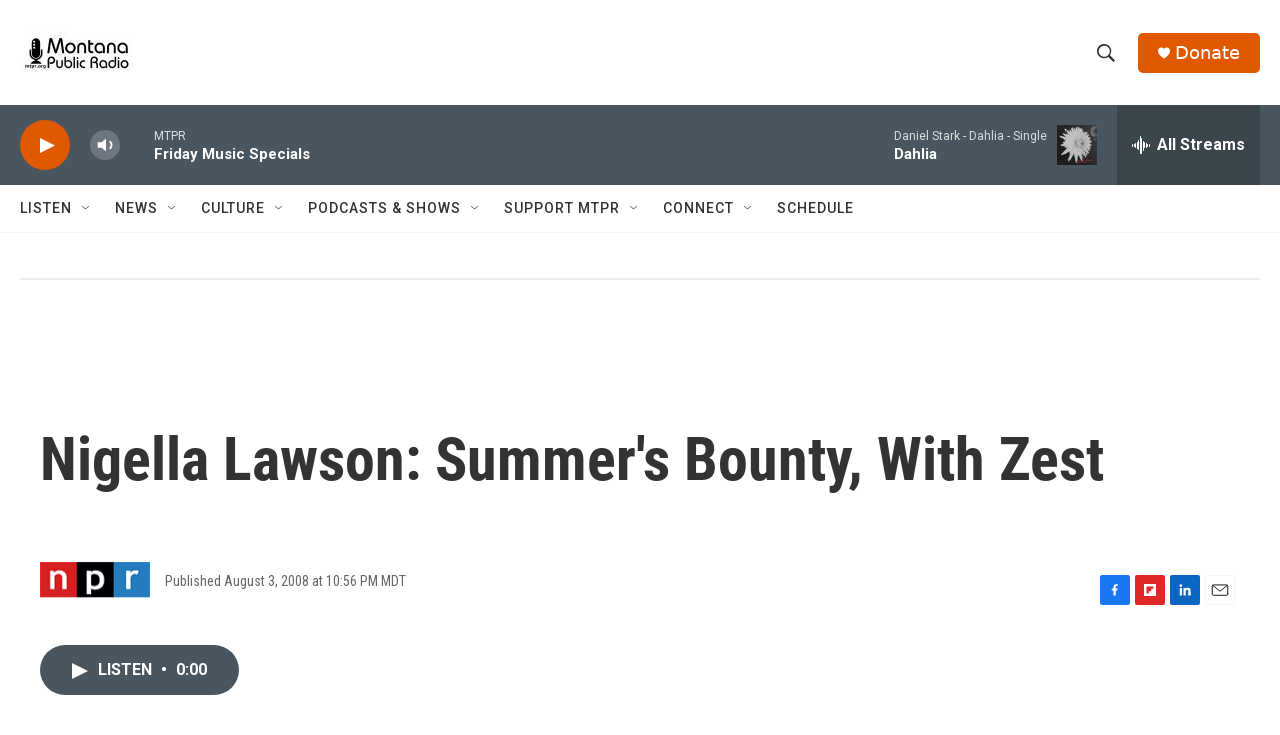

--- FILE ---
content_type: text/html; charset=utf-8
request_url: https://www.google.com/recaptcha/api2/aframe
body_size: 248
content:
<!DOCTYPE HTML><html><head><meta http-equiv="content-type" content="text/html; charset=UTF-8"></head><body><script nonce="iOrWIet-qZkpcWC46SXC_g">/** Anti-fraud and anti-abuse applications only. See google.com/recaptcha */ try{var clients={'sodar':'https://pagead2.googlesyndication.com/pagead/sodar?'};window.addEventListener("message",function(a){try{if(a.source===window.parent){var b=JSON.parse(a.data);var c=clients[b['id']];if(c){var d=document.createElement('img');d.src=c+b['params']+'&rc='+(localStorage.getItem("rc::a")?sessionStorage.getItem("rc::b"):"");window.document.body.appendChild(d);sessionStorage.setItem("rc::e",parseInt(sessionStorage.getItem("rc::e")||0)+1);localStorage.setItem("rc::h",'1769221775263');}}}catch(b){}});window.parent.postMessage("_grecaptcha_ready", "*");}catch(b){}</script></body></html>